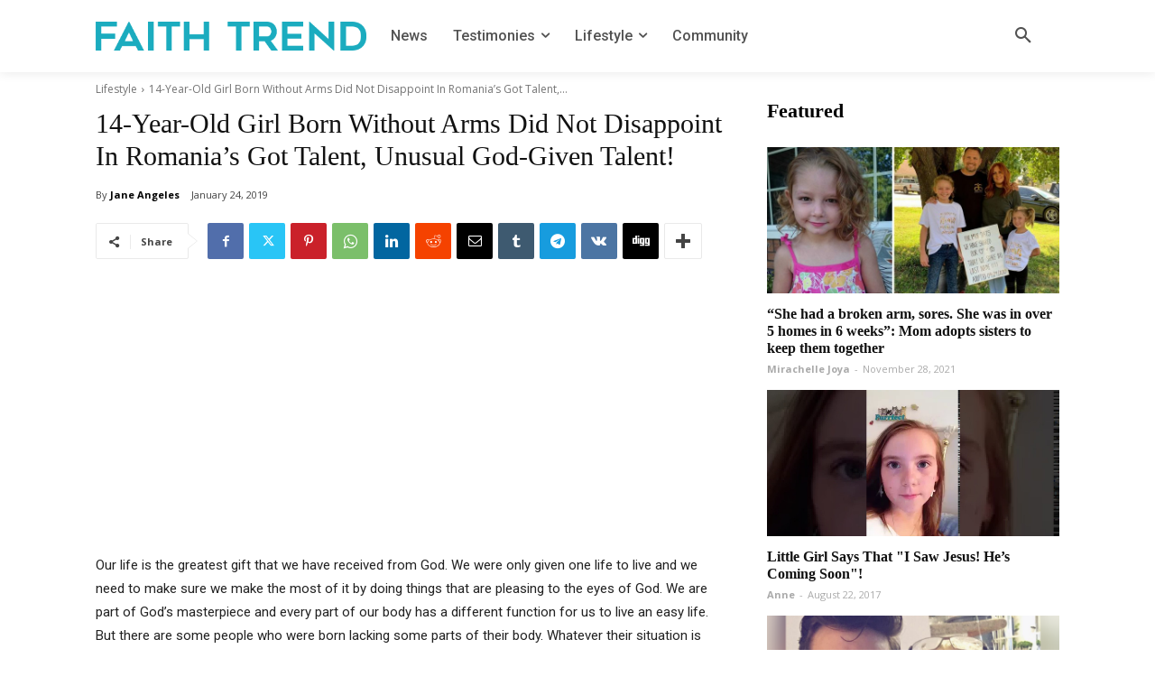

--- FILE ---
content_type: text/html; charset=utf-8
request_url: https://www.google.com/recaptcha/api2/aframe
body_size: 265
content:
<!DOCTYPE HTML><html><head><meta http-equiv="content-type" content="text/html; charset=UTF-8"></head><body><script nonce="E9gIenr-LITnwLLeSfMcow">/** Anti-fraud and anti-abuse applications only. See google.com/recaptcha */ try{var clients={'sodar':'https://pagead2.googlesyndication.com/pagead/sodar?'};window.addEventListener("message",function(a){try{if(a.source===window.parent){var b=JSON.parse(a.data);var c=clients[b['id']];if(c){var d=document.createElement('img');d.src=c+b['params']+'&rc='+(localStorage.getItem("rc::a")?sessionStorage.getItem("rc::b"):"");window.document.body.appendChild(d);sessionStorage.setItem("rc::e",parseInt(sessionStorage.getItem("rc::e")||0)+1);localStorage.setItem("rc::h",'1768750924174');}}}catch(b){}});window.parent.postMessage("_grecaptcha_ready", "*");}catch(b){}</script></body></html>